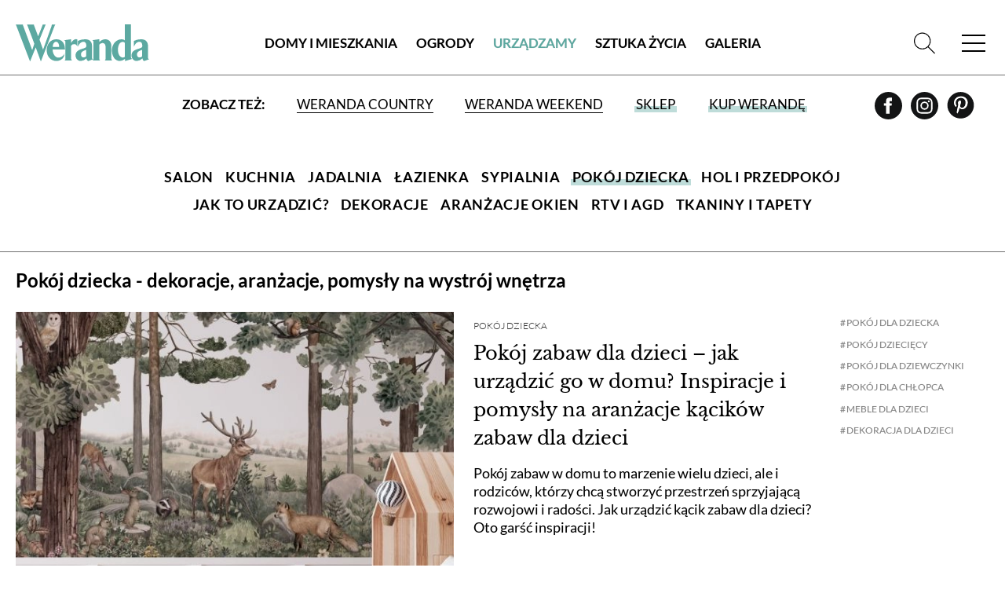

--- FILE ---
content_type: text/html; charset=utf-8
request_url: https://www.weranda.pl/urzadzamy/pokoj-dzieciecy
body_size: 11236
content:
<!doctype html>
<html lang="pl">
<head>
    <meta charset="UTF-8">
    
                <title>Pokój dziecka - dekoracje, aranżacje, pomysły na wystrój wnętrza | Weranda.pl</title>
            <meta name="description" content="Zobacz nasze najpiękniejsze aranżacje i dekoracje pokoju dla dziecka. Radzimy urządzić modny pokój dla dziewczynki i pokój dla chłopca. Meble, dekoracje i pomysły na przytulny i modny wystrój dziecięcego pokoju."/>
        <meta name="keywords" content="pokój dziecięcy, aranżacje pokoju dziecka, meble dla dzieci, wystrój pokoju dziecka, pokój dla dziecka, pokój dla dzieci, pokój dla dziewczynki, pokój dla chłopca, pomysły na pokój dziecięcy, pokój dziecięcy inspiracje, pokój dziecięcy aranżacje zdjęcia"/>
    <meta property="fb:app_id" content="144306935988702" />
    <meta property="og:url" content="https://www.weranda.pl/urzadzamy/pokoj-dzieciecy" />
    <meta property="og:title" content="Pokój dziecka - dekoracje, aranżacje, pomysły na wystrój wnętrza | Weranda.pl" />
    <meta property="og:description" content="Zobacz nasze najpiękniejsze aranżacje i dekoracje pokoju dla dziecka. Radzimy urządzić modny pokój dla dziewczynki i pokój dla chłopca. Meble, dekoracje i pomysły na przytulny i modny wystrój dziecięcego pokoju." />
        
    <link rel="preconnect" href="https://securepubads.g.doubleclick.net">
    <link rel="dns-prefetch" href="https://securepubads.g.doubleclick.net">
    <link rel="preload" href="https://securepubads.g.doubleclick.net/tag/js/gpt.js" as="script">

    <link rel="canonical" href="https://www.weranda.pl/urzadzamy/pokoj-dzieciecy"/>

    <link rel="apple-touch-icon" sizes="57x57" href="https://www.weranda.pl/images/front/favicon/apple-icon-57x57.png">
    <link rel="apple-touch-icon" sizes="60x60" href="https://www.weranda.pl/images/front/favicon/apple-icon-60x60.png">
    <link rel="apple-touch-icon" sizes="72x72" href="https://www.weranda.pl/images/front/favicon/apple-icon-72x72.png">
    <link rel="apple-touch-icon" sizes="76x76" href="https://www.weranda.pl/images/front/favicon/apple-icon-76x76.png">
    <link rel="apple-touch-icon" sizes="114x114" href="https://www.weranda.pl/images/front/favicon/apple-icon-114x114.png">
    <link rel="apple-touch-icon" sizes="120x120" href="https://www.weranda.pl/images/front/favicon/apple-icon-120x120.png">
    <link rel="apple-touch-icon" sizes="144x144" href="https://www.weranda.pl/images/front/favicon/apple-icon-144x144.png">
    <link rel="apple-touch-icon" sizes="152x152" href="https://www.weranda.pl/images/front/favicon/apple-icon-152x152.png">
    <link rel="apple-touch-icon" sizes="180x180" href="https://www.weranda.pl/images/front/favicon/apple-icon-180x180.png">
    <link rel="icon" type="image/png" sizes="192x192"
          href="https://www.weranda.pl/images/front/favicon/android-icon-192x192.png">
    <link rel="icon" type="image/png" sizes="32x32" href="https://www.weranda.pl/images/front/favicon/favicon-32x32.png">
    <link rel="icon" type="image/png" sizes="96x96" href="https://www.weranda.pl/images/front/favicon/favicon-96x96.png">
    <link rel="icon" type="image/png" sizes="16x16" href="https://www.weranda.pl/images/front/favicon/favicon-16x16.png">
    <link rel="preload" href="https://www.weranda.pl/fonts/lato/Lato-Black.woff2" as="font" type="font/woff2" crossorigin/>
    <link rel="preload" href="https://www.weranda.pl/fonts/lato/Lato-Bold.woff2" as="font" type="font/woff2" crossorigin/>
    <link rel="preload" href="https://www.weranda.pl/fonts/lato/Lato-Italic.woff2" as="font" type="font/woff2" crossorigin/>
    <link rel="preload" href="https://www.weranda.pl/fonts/lato/Lato-Light.woff2" as="font" type="font/woff2" crossorigin/>
    <link rel="preload" href="https://www.weranda.pl/fonts/lato/Lato-Regular.woff2" as="font" type="font/woff2" crossorigin/>
    <link rel="preload" href="https://www.weranda.pl/fonts/LibreBaskerville/LibreBaskerville-Bold.woff2" as="font"
          type="font/woff2" crossorigin/>
    <link rel="preload" href="https://www.weranda.pl/fonts/LibreBaskerville/LibreBaskerville-Italic.woff2" as="font"
          type="font/woff2" crossorigin/>
    <link rel="preload" href="https://www.weranda.pl/fonts/LibreBaskerville/LibreBaskerville-Regular.woff2" as="font"
          type="font/woff2" crossorigin/>
    <meta name="msapplication-TileColor" content="#ffffff">
    <meta name="msapplication-TileImage" content="https://www.weranda.pl/images/front/favicon/ms-icon-144x144.png">
    <meta name="theme-color" content="#ffffff">

    <meta name="google-site-verification" content="MbUIWNon7w0GLrPSWr-nCz7a6cAo3pZLPCCgG1wFHrU"/>
    <meta name="csrf-token" content="M7sdcbOWVdho5LzAdTcXEKRj5hlsbudRVJ0b3W2O">
    <meta name="viewport" content="width=device-width, initial-scale=1">
    <link rel="stylesheet" href="https://www.weranda.pl/css/front/normalize.css" type="text/css">
    <link rel="stylesheet" href="https://www.weranda.pl/css/front/main.css?v=22.00" type="text/css">
    <link rel="stylesheet" href="https://www.weranda.pl/js/front/lightbox/css/fslightbox.min.css" type="text/css">
    <link rel="stylesheet" href="https://www.weranda.pl/js/front/cookieconsent@3.1.0/dist/cookieconsent.css" type="text/css">

    <link rel='manifest' href='/manifest.json'>

    
    <script src="https://www.weranda.pl/js/front/jquery.min.js"></script>

    <script type="text/javascript">
        window.dataLayer = window.dataLayer || [];
        function gtag(){ dataLayer.push(arguments); }
        gtag('consent', 'default', {
            'ad_user_data': 'denied',
            'ad_personalization': 'denied',
            'ad_storage': 'denied',
            'analytics_storage': 'denied',
            'personalization_storage': 'denied',
            'functionality_storage' : 'granted',
            'security_storage': 'granted',
            'wait_for_update': 500,
            'ads_data_redaction': true
        });

        (function(w,d,s,l,i){w[l]=w[l]||[];w[l].push({'gtm.start':
                new Date().getTime(),event:'gtm.js'});var f=d.getElementsByTagName(s)[0],
            j=d.createElement(s),dl=l!='dataLayer'?'&l='+l:'';j.async=true;j.src=
            'https://www.googletagmanager.com/gtm.js?id='+i+dl;f.parentNode.insertBefore(j,f);
        })(window, document, 'script', 'dataLayer', 'GTM-5QLF9TN');
    </script>

    <!-- Facebook Pixel Code -->
    <script>
        !function(f,b,e,v,n,t,s)
        {if(f.fbq)return;n=f.fbq=function(){n.callMethod?
            n.callMethod.apply(n,arguments):n.queue.push(arguments)};
            if(!f._fbq)f._fbq=n;n.push=n;n.loaded=!0;n.version='2.0';
            n.queue=[];t=b.createElement(e);t.async=!0;
            t.src=v;s=b.getElementsByTagName(e)[0];
            s.parentNode.insertBefore(t,s)}(window, document,'script',
            'https://connect.facebook.net/en_US/fbevents.js');
        fbq('init', '221923555464854');
        fbq('track', 'PageView');
    </script>
    <!-- End Facebook Pixel Code -->

    
    <meta name="p:domain_verify" content="648fcfc7e04ab923d6e320d6ffcac888"/>

    <style>
    .gam-container {
        width: 100%;
        height: auto;
        display: block;
        text-align: center;
    }
</style>

<script async src="https://securepubads.g.doubleclick.net/tag/js/gpt.js" crossorigin="anonymous"></script>
<script>
    window.googletag = window.googletag || {cmd: []};

    const mobileSizesTop = [
        [300, 250],
        [336, 280],
        [250, 250],
        [300, 100],
    ]

    const mobileSizes = [
        [480, 320],
        [336, 280],
        [300, 250],
        [300, 100],
        [300, 75],
        [300, 50],
        [292, 30],
        [250, 250],
        [200, 200],
        'fluid'
    ];

    const tabletSizes = [
        [750, 300],
        [750, 200],
        [750, 100],
        [480, 320],
        [336, 280],
        [300, 600],
        [300, 250]
    ];

    const desktopSizes = [
        [1230, 300],
        [1024, 768],
        [980, 120],
        [980, 90],
        [970, 90],
        [970, 300],
        [970, 250],
        [750, 100],
        [750, 300],
        [750, 200],
        [480, 320],
        [336, 280],
        [300, 600],
        [300, 250]
    ];


    const isTablet = window.innerWidth >= 750 && window.innerWidth <= 1023;
    const isMobile = window.innerWidth < 750;
    let selectedSizes;
    if (isMobile) {
        selectedSizes = mobileSizes;
    } else if (isTablet) {
        selectedSizes = tabletSizes;
    } else {
        selectedSizes = desktopSizes;
    }

    googletag.cmd.push(function () {
        const slots = [
            { id: 'div-gpt-article_mid_1',       adunit: '/23330625328/wrnd/article_mid_1' },
            { id: 'div-gpt-article_mid_2',       adunit: '/23330625328/wrnd/article_mid_2' },
            { id: 'div-gpt-article_mid_3_mobile',adunit: '/23330625328/wrnd/article_mid_3_mobile' },
            { id: 'div-gpt-home_abovearchive',   adunit: '/23330625328/wrnd/home_abovearchive' },
            { id: 'div-gpt-home_mid_1',          adunit: '/23330625328/wrnd/home_mid_1' },
            { id: 'div-gpt-home_mid_2',          adunit: '/23330625328/wrnd/home_mid_2' },
            { id: 'div-gpt-home_mid_3',          adunit: '/23330625328/wrnd/home_mid_3' },
            { id: 'div-gpt-home_mid_4',          adunit: '/23330625328/wrnd/home_mid_4' },
            { id: 'div-gpt-ros_top',             adunit: '/23330625328/wrnd/ros_top' },
            { id: 'div-gpt-section_abovearchive',adunit: '/23330625328/wrnd/section_abovearchive' },
            { id: 'div-gpt-section_mid_1',       adunit: '/23330625328/wrnd/section_mid_1' },
            { id: 'div-gpt-gallery_item',             adunit: '/23330625328/wrnd/gallery_item' }
        ];
        slots.forEach(slot => {
            if(slot.id === 'div-gpt-ros_top' && isMobile) {
                if (document.getElementById(slot.id)) {
                    googletag.defineSlot(slot.adunit, mobileSizesTop, slot.id)
                        .addService(googletag.pubads());
                }
            } else {
                if (document.getElementById(slot.id)) {
                    googletag.defineSlot(slot.adunit, selectedSizes, slot.id)
                        .addService(googletag.pubads());
                }
            }
        });
        googletag.pubads().enableSingleRequest();
        googletag.pubads().collapseEmptyDivs();

        // Listener do zwijania banner_container gdy brak reklamy
        googletag.pubads().addEventListener('slotRenderEnded', function (event) {
            var slotElementId = event.slot.getSlotElementId();
            var slotEl = document.getElementById(slotElementId);

            if (!slotEl) return;

            // Znajdź nadrzędny div z klasą "banner_container"
            var bannerContainer = slotEl.closest('.banner_flex');

            // Jeśli nie znaleziono kontenera, użyj samego slotu
            var targetEl = bannerContainer || slotEl;

            // Brak reklamy → całkowicie ukryj kontener
            if (event.isEmpty) {
                targetEl.style.display = 'none';
            } else {
                // Reklama jest → pokaż kontener
                targetEl.style.display = 'flex';
            }
        });

        googletag.enableServices();
    });
</script>

    <meta name="google-site-verification" content="lgIXDdoRr55oYPzssVF0KmguQJ-NzrIkklJlTkr_B-g" />

    <script src="https://jsc.mgid.com/site/924500.js" async></script>
</head>
<body>
    <script type="module" src="https://www.weranda.pl/js/front/cookieconsent-config.js"></script>
<header class="menu-header wrapper">
    <div class="wrapper">
        <p class="for-readers">Weranda</p>
        <a href="https://www.weranda.pl" class="logo">
            <img src="https://www.weranda.pl/images/front/logo-green.svg" alt="Weranda" width="170" height="47">
        </a>
        <ul class="menu-list-top">
                            <li class="menu-item">
                    <a href="https://www.weranda.pl/domy-i-mieszkania" class="link">Domy i Mieszkania</a>
                </li>
                            <li class="menu-item">
                    <a href="https://www.weranda.pl/ogrody" class="link">Ogrody</a>
                </li>
                            <li class="menu-item active">
                    <a href="https://www.weranda.pl/urzadzamy" class="link">Urządzamy</a>
                </li>
                            <li class="menu-item">
                    <a href="https://www.weranda.pl/sztuka-zycia" class="link">Sztuka Życia</a>
                </li>
                        <li class="menu-item"><a href="https://www.weranda.pl/galeria" class="link">Galeria</a></li>
        </ul>
        <div class="menu-search-block">
            <form class="search-form form-item" action="https://www.weranda.pl/wyszukaj">
                <input type="text" class="has-focus" placeholder="Napisz, czego szukasz" name="search">
                <input type="submit" value="Szukaj" class="btn">
                <a href="#" class="clear-input"></a>
            </form>
            <a href="#" class="link-icon js-search-open">
                <svg>
                    <use xlink:href="https://www.weranda.pl/images/front/svg/svg-map.svg#header-search"></use>
                </svg>
            </a>
        </div>
        <a href="#" class="mobile-menu">
            <span class="open-menu"></span>
            <span href="#" class="close-menu"></span>
        </a>
        <div class="menu-list">
            <ul class="menu-list__inner">
                                    <li class="menu-item has-sub-menu">
                        <a href="https://www.weranda.pl/domy-i-mieszkania" class="link">Domy i Mieszkania</a>
                                                    <ul class="sub-menu">
                                                                    <li class="menu-item-96">
                                        <a href="https://www.weranda.pl/domy-i-mieszkania/stylowe-i-przytulne" class="link">Stylowe i przytulne</a>
                                    </li>
                                                                    <li class="menu-item-101">
                                        <a href="https://www.weranda.pl/domy-i-mieszkania/styl-skandynawski" class="link">Styl skandynawski</a>
                                    </li>
                                                                    <li class="menu-item-98">
                                        <a href="https://www.weranda.pl/domy-i-mieszkania/w-stylu-rustykalnym" class="link">Styl rustykalny</a>
                                    </li>
                                                                    <li class="menu-item-97">
                                        <a href="https://www.weranda.pl/domy-i-mieszkania/wnetrza-nowoczesne" class="link">Styl nowoczesny</a>
                                    </li>
                                                                    <li class="menu-item-95">
                                        <a href="https://www.weranda.pl/domy-i-mieszkania/rezydencje" class="link">Rezydencje</a>
                                    </li>
                                                                    <li class="menu-item-145">
                                        <a href="https://www.weranda.pl/domy-i-mieszkania/male-mieszkanie" class="link">Małe mieszkanie</a>
                                    </li>
                                                                    <li class="menu-item-146">
                                        <a href="https://www.weranda.pl/domy-i-mieszkania/wnetrza-z-instagrama" class="link">Wnętrza z instagrama</a>
                                    </li>
                                                                    <li class="menu-item-130">
                                        <a href="https://www.weranda.pl/domy-i-mieszkania/znani-i-lubiani-w-domu" class="link">Znani i lubiani w domu</a>
                                    </li>
                                                                    <li class="menu-item-100">
                                        <a href="https://www.weranda.pl/domy-i-mieszkania/atelier-artystow" class="link">Atelier artystów</a>
                                    </li>
                                                                    <li class="menu-item-152">
                                        <a href="https://www.weranda.pl/domy-i-mieszkania/architektura" class="link">Architektura</a>
                                    </li>
                                                            </ul>
                                            </li>
                                    <li class="menu-item has-sub-menu">
                        <a href="https://www.weranda.pl/ogrody" class="link">Ogrody</a>
                                                    <ul class="sub-menu">
                                                                    <li class="menu-item-102">
                                        <a href="https://www.weranda.pl/ogrody/male-i-duze" class="link">Ogrody małe i duże</a>
                                    </li>
                                                                    <li class="menu-item-149">
                                        <a href="https://www.weranda.pl/ogrody/balkon-i-taras" class="link">Balkon i taras</a>
                                    </li>
                                                                    <li class="menu-item-150">
                                        <a href="https://www.weranda.pl/ogrody/rosliny-ogrodowe" class="link">Rośliny ogrodowe</a>
                                    </li>
                                                                    <li class="menu-item-151">
                                        <a href="https://www.weranda.pl/ogrody/kwiaty-doniczkowe" class="link">Kwiaty doniczkowe</a>
                                    </li>
                                                            </ul>
                                            </li>
                                    <li class="menu-item active has-sub-menu">
                        <a href="https://www.weranda.pl/urzadzamy" class="link">Urządzamy</a>
                                                    <ul class="sub-menu">
                                                                    <li class="menu-item-108">
                                        <a href="https://www.weranda.pl/urzadzamy/salon" class="link">Salon</a>
                                    </li>
                                                                    <li class="menu-item-106">
                                        <a href="https://www.weranda.pl/urzadzamy/kuchnia" class="link">Kuchnia</a>
                                    </li>
                                                                    <li class="menu-item-110">
                                        <a href="https://www.weranda.pl/urzadzamy/jadalnia" class="link">Jadalnia</a>
                                    </li>
                                                                    <li class="menu-item-107">
                                        <a href="https://www.weranda.pl/urzadzamy/lazienka" class="link">Łazienka</a>
                                    </li>
                                                                    <li class="menu-item-109">
                                        <a href="https://www.weranda.pl/urzadzamy/sypialnia" class="link">Sypialnia</a>
                                    </li>
                                                                    <li class="menu-item-141">
                                        <a href="https://www.weranda.pl/urzadzamy/pokoj-dzieciecy" class="link">Pokój dziecka</a>
                                    </li>
                                                                    <li class="menu-item-119">
                                        <a href="https://www.weranda.pl/urzadzamy/przedpokoj" class="link">Hol i przedpokój</a>
                                    </li>
                                                                    <li class="menu-item-105">
                                        <a href="https://www.weranda.pl/urzadzamy/jak-to-urzadzic" class="link">Jak to urządzić?</a>
                                    </li>
                                                                    <li class="menu-item-114">
                                        <a href="https://www.weranda.pl/urzadzamy/dekoracje" class="link">Dekoracje</a>
                                    </li>
                                                                    <li class="menu-item-112">
                                        <a href="https://www.weranda.pl/urzadzamy/aranzacje-okien" class="link">Aranżacje okien</a>
                                    </li>
                                                                    <li class="menu-item-117">
                                        <a href="https://www.weranda.pl/urzadzamy/rtv-i-agd" class="link">RTV i AGD</a>
                                    </li>
                                                                    <li class="menu-item-142">
                                        <a href="https://www.weranda.pl/urzadzamy/tkaniny-i-tapety" class="link">Tkaniny i tapety</a>
                                    </li>
                                                            </ul>
                                            </li>
                                    <li class="menu-item has-sub-menu">
                        <a href="https://www.weranda.pl/sztuka-zycia" class="link">Sztuka Życia</a>
                                                    <ul class="sub-menu">
                                                                    <li class="menu-item-121">
                                        <a href="https://www.weranda.pl/sztuka-zycia/artysci" class="link">Artyści</a>
                                    </li>
                                                                    <li class="menu-item-143">
                                        <a href="https://www.weranda.pl/sztuka-zycia/projektanci" class="link">Projektanci</a>
                                    </li>
                                                                    <li class="menu-item-123">
                                        <a href="https://www.weranda.pl/sztuka-zycia/kolekcje" class="link">Kolekcje</a>
                                    </li>
                                                                    <li class="menu-item-128">
                                        <a href="https://www.weranda.pl/sztuka-zycia/przepisy-kulinarne" class="link">Przepisy kulinarne</a>
                                    </li>
                                                                    <li class="menu-item-28">
                                        <a href="https://www.weranda.pl/sztuka-zycia/zaproszenia" class="link">Zaproszenia</a>
                                    </li>
                                                            </ul>
                                            </li>
                                <li class="menu-item has-sub-menu">
                    <a href="https://sklep.weranda.pl" class="link" target="_blank">
                        Sklep
                    </a>
                    <ul class="sub-menu">
                        <li>
                            <a href="https://sklep.weranda.pl/kategoria/do-domu" class="link" target="_blank">
                                Do domu
                            </a>
                        </li>
                        <li>
                            <a href="https://sklep.weranda.pl/kategoria/do-ogrodu" class="link" target="_blank">
                                Do ogrodu
                            </a>
                        </li>
                        <li>
                            <a href="https://sklep.weranda.pl/kategoria/ksiazki" class="link" target="_blank">
                                Książki
                            </a>
                        </li>
                        <li>
                            <a href="https://sklep.weranda.pl/kategoria/kosmetyki-naturalne" class="link" target="_blank">
                                Kosmetyki naturalne
                            </a>
                        </li>
                        <li>
                            <a href="https://sklep.weranda.pl/kategoria/pomysl-na-prezent" class="link" target="_blank">
                                Pomysł na prezent
                            </a>
                        </li>
                    </ul>
                </li>
                <li class="menu-item">
                    <a href="https://www.weranda.pl/galeria" class="link">
                        Galeria
                    </a>
                </li>
            </ul>
            <div class="menu-list__cta-archive">
                <figure class="cta-archive-item">
                    <div class="photo-wrapper">
                                                    <img class="lazy" src="" lazy-src="https://www.weranda.pl/data/archive_graphics/nowy inpost wer 01.png" alt="Numer 1 / 2026">
                                            </div>
                    <figcaption class="text-wrapper">
                        <a href="https://www.weranda.pl/aktualny-numer" class="btn-inverse">Zajrzyj do środka</a>
                        <div class="links">
                            <a href="https://prenumerata.tejot.com.pl/weranda/aktualny-numer" class="link" target="_blank">Aktualny numer</a>
                            <a href="https://prenumerata.tejot.com.pl/weranda/prenumerata" class="link" target="_blank">Prenumerata</a>
                        </div>
                    </figcaption>
                </figure>
            </div>
            <div class="menu-list__social">
                <span>Zapraszamy do śledzenia Werandy</span>
                <div class="row">
                    <a href="https://www.facebook.com/MagazynWeranda/" class="link-icon" target="_blank">
                        <svg>
                            <use xlink:href="https://www.weranda.pl/images/front/svg/svg-map.svg#header-fb"></use>
                        </svg>
                    </a>
                    <a href="https://www.instagram.com/weranda_magazyn/" class="link-icon" target="_blank">
                        <svg>
                            <use xlink:href="https://www.weranda.pl/images/front/svg/svg-map.svg#header-insta"></use>
                        </svg>
                    </a>
                    <a href="https://pl.pinterest.com/magazynweranda/" class="link-icon" target="_blank">
                        <svg>
                            <use xlink:href="https://www.weranda.pl/images/front/svg/svg-map.svg#header-pinterest"></use>
                        </svg>
                    </a>
                </div>
            </div>
        </div>
    </div>
    <div class="menu-header-bottom">
        <span class="menu-header-bottom-text">Zobacz też:</span>
        <ul class="menu-header-bottom-list">
            <li class="menu-header-bottom-item">
                <a href="https://www.werandacountry.pl/" target="_blank" class="link">
                    Weranda Country
                </a>
            </li>
            <li class="menu-header-bottom-item">
                <a href="https://www.werandaweekend.pl/" target="_blank" class="link">
                    Weranda Weekend
                </a>
            </li>
            <li class="menu-header-bottom-item shop">
                <a href="https://sklep.weranda.pl" class="link link-green-block" target="_blank"><span>Sklep</span></a>
            </li>
            <li class="menu-header-bottom-item has-subscription">
                <a href="https://prenumerata.tejot.com.pl/" class="link link-green-block" target="_blank"><span>Kup Werandę</span></a>

                                    <div class="subscription-tabs">
                        <h4 data-id="subscription-tabs-1">Prenumerata</h4>
                        <h4 data-id="subscription-tabs-2" class="active">Aktualny numer</h4>
                        <div id="subscription-tabs-1" class="subscription_tabs__tab">
                            <div class="menu-subscription">
                                <div class="gazetka">
                                    <a href="https://www.weranda.pl/aktualny-numer">
                                        <picture>
                                            <source srcset="https://www.weranda.pl/cache/180-223/bfe41a533e4ae75fe529cc4ccb6c5a63/ea6859eccbcc10bd8533a77d50ac82b9_1766037087_wer01_26_836px_tinify.webp" type="image/webp">
                                            <source srcset="https://www.weranda.pl/cache/180-223/bfe41a533e4ae75fe529cc4ccb6c5a63/ea6859eccbcc10bd8533a77d50ac82b9_1766037087_wer01_26_836px_tinify.jpg" type="image/jpeg">
                                            <img src="https://www.weranda.pl/cache/180-223/bfe41a533e4ae75fe529cc4ccb6c5a63/ea6859eccbcc10bd8533a77d50ac82b9_1766037087_wer01_26_836px_tinify.jpg" alt="Weranda 1/2026" loading="lazy">
                                        </picture>
                                    </a>
                                </div>

                                <div class="subscriptions">
                                    <div class="sub-wrapper">
                                        <p>Wybierz typ prenumeraty</p>
                                        <ul class="subscriptions-list">
                                            <li>
                                                <a href="https://prenumerata.tejot.com.pl/weranda/prenumerata/krok/2/printed" class="paper">
                                                    <div class="text-wrapper">
                                            <span class="edition">
                                                wersja drukowana
                                            </span>
                                                        <span class="description">
                                                prenumerata z dostawą do domu
                                            </span>
                                                    </div>
                                                    <img class="lazy" src="" lazy-src="https://www.weranda.pl/images/front/icons/thin-1210_bookmark_book_read.svg" alt="Weranda.pl">
                                                </a>
                                            </li>
                                            <li>
                                                <a href="https://prenumerata.tejot.com.pl/weranda/prenumerata/krok/2/online" class="online">
                                                    <div class="text-wrapper">
                                            <span class="edition">
                                                wersja elektroniczna
                                            </span>
                                                        <span class="description">
                                                wysyłka 2 dni przed ukazaniem się magazynu w sprzedaży
                                            </span>
                                                    </div>
                                                    <img class="lazy" src="" lazy-src="https://www.weranda.pl/images/front/icons/thin-1265_computer_mobile_desktop.svg" alt="Weranda.pl">
                                                </a>
                                            </li>
                                            <li>
                                                <a href="https://prenumerata.tejot.com.pl/weranda/pakiet/krok/2" class="duo">
                                                    <div class="text-wrapper">
                                            <span class="edition">
                                                pakiet duo
                                            </span>
                                                        <span class="description">
                                                najlepsza oferta cenowa
                                            </span>
                                                    </div>
                                                    <div class="image-wrapper">
                                                        <img class="lazy" src="" lazy-src="https://www.weranda.pl/images/front/icons/thin-1210_bookmark_book_read.svg" alt="Weranda.pl">
                                                        <span class="plus">+</span>
                                                        <img class="lazy" src="" lazy-src="https://www.weranda.pl/images/front/icons/thin-1265_computer_mobile_desktop.svg" alt="Weranda.pl">
                                                    </div>
                                                </a>
                                            </li>
                                        </ul>
                                    </div>
                                </div>
                            </div>
                        </div>
                        <div id="subscription-tabs-2" class="subscription_tabs__tab active">
                            <div class="menu-subscription">
                                <div class="gazetka">
                                                                            <a href="https://www.weranda.pl/aktualny-numer">
                                            <picture>
                                                <source srcset="https://www.weranda.pl/cache/180-223/bfe41a533e4ae75fe529cc4ccb6c5a63/ea6859eccbcc10bd8533a77d50ac82b9_1766037087_wer01_26_836px_tinify.webp" type="image/webp">
                                                <source srcset="https://www.weranda.pl/cache/180-223/bfe41a533e4ae75fe529cc4ccb6c5a63/ea6859eccbcc10bd8533a77d50ac82b9_1766037087_wer01_26_836px_tinify.jpg" type="image/jpeg">
                                                <img src="https://www.weranda.pl/cache/180-223/bfe41a533e4ae75fe529cc4ccb6c5a63/ea6859eccbcc10bd8533a77d50ac82b9_1766037087_wer01_26_836px_tinify.jpg" alt="Weranda 1/2026" loading="lazy">
                                            </picture>
                                        </a>
                                                                    </div>

                                <div class="subscriptions">
                                    <div class="sub-wrapper">
                                        <p>Wybierz typ wydania</p>
                                        <ul class="subscriptions-list">
                                            <li>
                                                <a href="https://prenumerata.tejot.com.pl/weranda/aktualny-numer/krok/2/printed" class="paper">
                                                    <div class="text-wrapper">
                                            <span class="edition">
                                                wydanie drukowane
                                            </span>
                                                        <span class="description">
                                                aktualny numer z dostawą do domu
                                            </span>
                                                    </div>
                                                    <img class="lazy" src="" lazy-src="https://www.weranda.pl/images/front/icons/thin-1210_bookmark_book_read.svg" alt="Weranda.pl">
                                                </a>
                                            </li>
                                            <li>
                                                <a href="https://prenumerata.tejot.com.pl/weranda/aktualny-numer/krok/2/online" class="online">
                                                    <div class="text-wrapper">
                                            <span class="edition">
                                                e-wydanie PDF
                                            </span>
                                                        <span class="description">
                                                przeglądaj bezpośrednio na Twoim komputerze lub urządzeniu mobilnym
                                            </span>
                                                    </div>
                                                    <img class="lazy" src="" lazy-src="https://www.weranda.pl/images/front/icons/thin-1265_computer_mobile_desktop.svg" alt="Weranda.pl">
                                                </a>
                                            </li>
                                        </ul>
                                    </div>
                                </div>
                            </div>
                        </div>
                    </div>
                            </li>
        </ul>
        <div class="row social">
            <a href="https://www.facebook.com/MagazynWeranda/" class="link-icon" target="_blank">
                <svg>
                    <use xlink:href="https://www.weranda.pl/images/front/svg/svg-map.svg#header-fb"></use>
                </svg>
            </a>
            <a href="https://www.instagram.com/weranda_magazyn/" class="link-icon" target="_blank">
                <svg>
                    <use xlink:href="https://www.weranda.pl/images/front/svg/svg-map.svg#header-insta"></use>
                </svg>
            </a>
            <a href="https://pl.pinterest.com/magazynweranda/" class="link-icon" target="_blank">
                <svg>
                    <use xlink:href="https://www.weranda.pl/images/front/svg/svg-map.svg#header-pinterest"></use>
                </svg>
            </a>
        </div>
    </div>
</header>
<div class="header-cta submenu">
    <div class="page">
        <div class="banner_flex">
            <div class="banner_container">
                <span class="banner_text">reklama</span>
                <div class="banner_content">
                    <div class="gam-container" id="div-gpt-ros_top"></div>
                </div>
            </div>
        </div>
    </div>
</div>


<main>
    <section class="page-category">
                <div class="category-wrapper">
            <span class="category-subtitle desktop-is-hidden">Wybierz jedną z kategorii</span>
            <span class="category-current-item">Pokój dziecka</span>
            <ul class="category-list wrapper">
                                    <li class="category-item item-108"><a href="https://www.weranda.pl/urzadzamy/salon" class="link-green-block"><span>Salon</span></a></li>
                                                        <li class="category-item item-106"><a href="https://www.weranda.pl/urzadzamy/kuchnia" class="link-green-block"><span>Kuchnia</span></a></li>
                                                        <li class="category-item item-110"><a href="https://www.weranda.pl/urzadzamy/jadalnia" class="link-green-block"><span>Jadalnia</span></a></li>
                                                        <li class="category-item item-107"><a href="https://www.weranda.pl/urzadzamy/lazienka" class="link-green-block"><span>Łazienka</span></a></li>
                                                        <li class="category-item item-109"><a href="https://www.weranda.pl/urzadzamy/sypialnia" class="link-green-block"><span>Sypialnia</span></a></li>
                                                        <li class="category-item item-141"><a href="https://www.weranda.pl/urzadzamy/pokoj-dzieciecy" class="link-green-block active"><span>Pokój dziecka</span></a></li>
                                                        <li class="category-item item-119"><a href="https://www.weranda.pl/urzadzamy/przedpokoj" class="link-green-block"><span>Hol i przedpokój</span></a></li>
                                            <li class="outer"></li>
                                                        <li class="category-item item-105"><a href="https://www.weranda.pl/urzadzamy/jak-to-urzadzic" class="link-green-block"><span>Jak to urządzić?</span></a></li>
                                                        <li class="category-item item-114"><a href="https://www.weranda.pl/urzadzamy/dekoracje" class="link-green-block"><span>Dekoracje</span></a></li>
                                                        <li class="category-item item-112"><a href="https://www.weranda.pl/urzadzamy/aranzacje-okien" class="link-green-block"><span>Aranżacje okien</span></a></li>
                                                        <li class="category-item item-117"><a href="https://www.weranda.pl/urzadzamy/rtv-i-agd" class="link-green-block"><span>RTV i AGD</span></a></li>
                                                        <li class="category-item item-142"><a href="https://www.weranda.pl/urzadzamy/tkaniny-i-tapety" class="link-green-block"><span>Tkaniny i tapety</span></a></li>
                                                </ul>
        </div>
                <h1 class="category-title">Pokój dziecka - dekoracje, aranżacje, pomysły na wystrój wnętrza</h1>
        <div class="article-list">
                                                <div class="article-item">
                    <a href="https://www.weranda.pl/urzadzamy/pokoj-dzieciecy/jak-urzadzic-pokoj-zabaw-dla-dzieci-w-domu" class="photo-wrapper">
                                            <picture>
                            <source srcset="https://www.weranda.pl/cache/700-600/bfe41a533e4ae75fe529cc4ccb6c5a63/pokoj-dzieciecy-lesna-tapeta-WALLSAUCE.COM_.webp" type="image/webp">
                            <source srcset="https://www.weranda.pl/cache/700-600/bfe41a533e4ae75fe529cc4ccb6c5a63/pokoj-dzieciecy-lesna-tapeta-WALLSAUCE.COM_.jpg" type="image/jpeg">
                            <img width="612" height="420" src="https://www.weranda.pl/cache/700-600/bfe41a533e4ae75fe529cc4ccb6c5a63/pokoj-dzieciecy-lesna-tapeta-WALLSAUCE.COM_.jpg" alt="jak urządzić pokój zabaw dla dzieci w domu" title="jak urządzić pokój zabaw dla dzieci w domu" loading="lazy">
                        </picture>
                                        </a>
                    <div class="text-wrapper">
                                                    <span class="category"><a href="https://www.weranda.pl/urzadzamy/pokoj-dzieciecy" class="link-inverse">Pokój dziecka</a></span>
                                                <h2 class="article-title deco midium"><a href="https://www.weranda.pl/urzadzamy/pokoj-dzieciecy/jak-urzadzic-pokoj-zabaw-dla-dzieci-w-domu" class="link-inverse">Pokój zabaw dla dzieci – jak urządzić go w domu? Inspiracje i pomysły na aranżacje kącików zabaw dla dzieci</a></h2>
                        <p class="desc">
                            Pokój zabaw w domu to marzenie wielu dzieci, ale i rodziców, którzy chcą stworzyć przestrzeń sprzyjającą rozwojowi i radości. Jak urządzić kącik zabaw dla dzieci? Oto garść inspiracji!
                        </p>
                        <a href="https://www.weranda.pl/urzadzamy/pokoj-dzieciecy/jak-urzadzic-pokoj-zabaw-dla-dzieci-w-domu" class="btn-more">Czytaj dalej</a>
                    </div>
                                            <div class="tag-block">
                            <ul class="tag-list">
                                                                                                        <li class="tag-item"><a href="https://www.weranda.pl/tag/pokoj-dla-dziecka" class="link-green-block">pokój dla dziecka</a></li>
                                                                                                                                            <li class="tag-item"><a href="https://www.weranda.pl/tag/pokoj-dzieciecy" class="link-green-block">pokój dziecięcy</a></li>
                                                                                                                                            <li class="tag-item"><a href="https://www.weranda.pl/tag/pokoj-dla-dziewczynki" class="link-green-block">pokój dla dziewczynki</a></li>
                                                                                                                                            <li class="tag-item"><a href="https://www.weranda.pl/tag/pokoj-dla-chlopca" class="link-green-block">pokój dla chłopca</a></li>
                                                                                                                                            <li class="tag-item"><a href="https://www.weranda.pl/tag/meble-dla-dzieci" class="link-green-block">meble dla dzieci</a></li>
                                                                                                                                            <li class="tag-item"><a href="https://www.weranda.pl/tag/dekoracja-dla-dzieci" class="link-green-block">dekoracja dla dzieci</a></li>
                                                                                                </ul>
                        </div>
                                    </div>
            
                                                            <div class="article-item">
                    <a href="https://www.weranda.pl/urzadzamy/pokoj-dzieciecy/biurko-w-pokoju-dziecka" class="photo-wrapper">
                                            <picture>
                            <source srcset="https://www.weranda.pl/cache/700-600/bfe41a533e4ae75fe529cc4ccb6c5a63/biurko-w-pokoju-dziecka.webp" type="image/webp">
                            <source srcset="https://www.weranda.pl/cache/700-600/bfe41a533e4ae75fe529cc4ccb6c5a63/biurko-w-pokoju-dziecka.jpg" type="image/jpeg">
                            <img width="612" height="420" src="https://www.weranda.pl/cache/700-600/bfe41a533e4ae75fe529cc4ccb6c5a63/biurko-w-pokoju-dziecka.jpg" alt="biurko w pokoju dziecka" title="biurko w pokoju dziecka" loading="lazy">
                        </picture>
                                        </a>
                    <div class="text-wrapper">
                                                    <span class="category"><a href="https://www.weranda.pl/urzadzamy/pokoj-dzieciecy" class="link-inverse">Pokój dziecka</a></span>
                                                <h2 class="article-title deco midium"><a href="https://www.weranda.pl/urzadzamy/pokoj-dzieciecy/biurko-w-pokoju-dziecka" class="link-inverse">Biurko w pokoju dziecka – jak urządzić odpowiednie miejsce do nauki?</a></h2>
                        <p class="desc">
                            Biurko w pokoju dziecka to ważne miejsce. To tutaj twoja pociecha odrabia lekcje i uczy się nowych rzeczy, ale też spędza czas na czytaniu ulubionych książek i odkrywaniu swojego hobby. Podpowiadamy, gdzie postawić biurko i jak je odpowiednio zaaranżować.
                        </p>
                        <a href="https://www.weranda.pl/urzadzamy/pokoj-dzieciecy/biurko-w-pokoju-dziecka" class="btn-more">Czytaj dalej</a>
                    </div>
                                            <div class="tag-block">
                            <ul class="tag-list">
                                                                                                        <li class="tag-item"><a href="https://www.weranda.pl/tag/biurko" class="link-green-block active">biurko</a></li>
                                                                                                                                            <li class="tag-item"><a href="https://www.weranda.pl/tag/pokoj-dzieciecy" class="link-green-block">pokój dziecięcy</a></li>
                                                                                                                                            <li class="tag-item"><a href="https://www.weranda.pl/tag/pokoj-dla-dziecka" class="link-green-block">pokój dla dziecka</a></li>
                                                                                                                                            <li class="tag-item"><a href="https://www.weranda.pl/tag/meble-dla-dzieci" class="link-green-block">meble dla dzieci</a></li>
                                                                                                                                            <li class="tag-item"><a href="https://www.weranda.pl/tag/dekoracja-wnetrz" class="link-green-block">dekoracja wnętrz</a></li>
                                                                                                                                            <li class="tag-item"><a href="https://www.weranda.pl/tag/aranzacja-wnetrz" class="link-green-block">aranżacja wnętrz</a></li>
                                                                                                                                            <li class="tag-item"><a href="https://www.weranda.pl/tag/domowe-biuro" class="link-green-block">domowe biuro</a></li>
                                                                                                </ul>
                        </div>
                                    </div>
            
                                                <div class="pagination-cta">
    <div class="page">
        <div class="banner_flex">
            <div class="banner_container">
                <span class="banner_text">reklama</span>
                <div class="banner_content">
                    <div class="gam-container" id="div-gpt-section_mid_1"></div>
                </div>
            </div>
        </div>
    </div>
</div>
                                        <div class="article-item">
                    <a href="https://www.weranda.pl/urzadzamy/pokoj-dzieciecy/jak-przechowywac-zabawki" class="photo-wrapper">
                                            <picture>
                            <source srcset="https://www.weranda.pl/cache/700-600/bfe41a533e4ae75fe529cc4ccb6c5a63/1693321219_jak-przechowywac-zabawki__1_.webp" type="image/webp">
                            <source srcset="https://www.weranda.pl/cache/700-600/bfe41a533e4ae75fe529cc4ccb6c5a63/1693321219_jak-przechowywac-zabawki__1_.jpg" type="image/jpeg">
                            <img width="612" height="420" src="https://www.weranda.pl/cache/700-600/bfe41a533e4ae75fe529cc4ccb6c5a63/1693321219_jak-przechowywac-zabawki__1_.jpg" alt="jak przechowywać zabawki" title="jak przechowywać zabawki" loading="lazy">
                        </picture>
                                        </a>
                    <div class="text-wrapper">
                                                    <span class="category"><a href="https://www.weranda.pl/urzadzamy/pokoj-dzieciecy" class="link-inverse">Pokój dziecka</a></span>
                                                <h2 class="article-title deco midium"><a href="https://www.weranda.pl/urzadzamy/pokoj-dzieciecy/jak-przechowywac-zabawki" class="link-inverse">Jak przechowywać zabawki – 10 pomysłów na przechowywanie w pokoju dziecka</a></h2>
                        <p class="desc">
                            Jak przechowywać zabawki? Wybraliśmy 10 praktycznych i estetycznych patentów! To pomysłowe rozwiązania, które rozprawią się z wałęsającymi się pod nogami autkami, klockami czy przytulankami.
                        </p>
                        <a href="https://www.weranda.pl/urzadzamy/pokoj-dzieciecy/jak-przechowywac-zabawki" class="btn-more">Czytaj dalej</a>
                    </div>
                                            <div class="tag-block">
                            <ul class="tag-list">
                                                                                                        <li class="tag-item"><a href="https://www.weranda.pl/tag/meble-i-wyposazenie" class="link-green-block">meble i wyposażenie</a></li>
                                                                                                                                            <li class="tag-item"><a href="https://www.weranda.pl/tag/pokoj-dla-dziecka" class="link-green-block">pokój dla dziecka</a></li>
                                                                                                                                            <li class="tag-item"><a href="https://www.weranda.pl/tag/meble-dla-dzieci" class="link-green-block">meble dla dzieci</a></li>
                                                                                                                                            <li class="tag-item"><a href="https://www.weranda.pl/tag/dekoracja-dla-dzieci" class="link-green-block">dekoracja dla dzieci</a></li>
                                                                                                                                            <li class="tag-item"><a href="https://www.weranda.pl/tag/przechowywanie" class="link-green-block">przechowywanie</a></li>
                                                                                                                                            <li class="tag-item"><a href="https://www.weranda.pl/tag/porzadki" class="link-green-block">porządki</a></li>
                                                                                                                                            <li class="tag-item"><a href="https://www.weranda.pl/tag/polki" class="link-green-block">półki</a></li>
                                                                                                </ul>
                        </div>
                                    </div>
            
                                            
                <div class="article-item featured wrapper">
                    <a href="https://www.weranda.pl/urzadzamy/pokoj-dzieciecy/pokoj-dzieciecy" class="photo-wrapper">
                        <picture>
                            <source srcset="https://www.weranda.pl/cache/2000-1600/bfe41a533e4ae75fe529cc4ccb6c5a63/1716286957_pokoj_dzieciecy__3_.webp" type="image/webp">
                            <source srcset="https://www.weranda.pl/cache/2000-1600/bfe41a533e4ae75fe529cc4ccb6c5a63/1716286957_pokoj_dzieciecy__3_.jpg" type="image/jpeg">
                            <img width="1360" height="570" src="https://www.weranda.pl/cache/2000-1600/bfe41a533e4ae75fe529cc4ccb6c5a63/1716286957_pokoj_dzieciecy__3_.jpg" loading="lazy">
                        </picture>
                    </a>
                    <div class="text-wrapper">
                                                    <span class="category"><a href="https://www.weranda.pl/urzadzamy/pokoj-dzieciecy" class="link-inverse">Pokój dziecka</a></span>
                                                <h2 class="article-title deco big"><a href="https://www.weranda.pl/urzadzamy/pokoj-dzieciecy/pokoj-dzieciecy" class="link-inverse">Pokój dziecięcy jak z marzeń – 10 inspiracji na piękne i przytulne aranżacje pokoju dziecka</a></h2>
                                                <div class="tag-block">
                            <ul class="tag-list">
                                                                                                <li class="tag-item"><a href="https://www.weranda.pl/tag/pokoj-dzieciecy" class="link-green-block">pokój dziecięcy</a></li>
                                                                                                                                <li class="tag-item"><a href="https://www.weranda.pl/tag/pokoj-dla-dziecka" class="link-green-block">pokój dla dziecka</a></li>
                                                                                                                                <li class="tag-item"><a href="https://www.weranda.pl/tag/meble-dla-dzieci" class="link-green-block">meble dla dzieci</a></li>
                                                                                                                                <li class="tag-item"><a href="https://www.weranda.pl/tag/dekoracja-dla-dzieci" class="link-green-block">dekoracja dla dzieci</a></li>
                                                                                                                                <li class="tag-item"><a href="https://www.weranda.pl/tag/aranzacja-wnetrz" class="link-green-block">aranżacja wnętrz</a></li>
                                                                                        </ul>
                        </div>
                                                <p class="desc">
                            Jak urządzić pokój dziecka ? Tak, jak chce twoja pociecha. W końcu to jej królestwo. Sprawdź inspiracje, jak stworzyć przytulną aranżację pokoju dziecięcego!
                        </p>
                        <a href="https://www.weranda.pl/urzadzamy/pokoj-dzieciecy/pokoj-dzieciecy" class="btn-more btn-black">Czytaj dalej</a>
                    </div>
                </div>
            
                                                            <div class="article-item">
                    <a href="https://www.weranda.pl/urzadzamy/pokoj-dzieciecy/muve-nowa-kolekcja-mebli-dla-dzieci-i-mlodziezy-marki-vox" class="photo-wrapper">
                                            <picture>
                            <source srcset="https://www.weranda.pl/cache/700-600/bfe41a533e4ae75fe529cc4ccb6c5a63/1747312744_muve-nowa-kolekcja-marki-vox-dla-dzieci-i-mlodziezy__1_.webp" type="image/webp">
                            <source srcset="https://www.weranda.pl/cache/700-600/bfe41a533e4ae75fe529cc4ccb6c5a63/1747312744_muve-nowa-kolekcja-marki-vox-dla-dzieci-i-mlodziezy__1_.jpg" type="image/jpeg">
                            <img width="612" height="420" src="https://www.weranda.pl/cache/700-600/bfe41a533e4ae75fe529cc4ccb6c5a63/1747312744_muve-nowa-kolekcja-marki-vox-dla-dzieci-i-mlodziezy__1_.jpg" alt="MUVE, nowa kolekcja marki VOX, to odpowiedź na potrzeby dzieci i młodzieży w kreowaniu własnej przestrzeni" title="MUVE, nowa kolekcja marki VOX, to odpowiedź na potrzeby dzieci i młodzieży w kreowaniu własnej przestrzeni" loading="lazy">
                        </picture>
                                        </a>
                    <div class="text-wrapper">
                                                    <span class="category"><a href="https://www.weranda.pl/urzadzamy/pokoj-dzieciecy" class="link-inverse">Pokój dziecka</a></span>
                                                <h2 class="article-title deco midium"><a href="https://www.weranda.pl/urzadzamy/pokoj-dzieciecy/muve-nowa-kolekcja-mebli-dla-dzieci-i-mlodziezy-marki-vox" class="link-inverse">MUVE, nowa kolekcja marki VOX, to odpowiedź na potrzeby dzieci i młodzieży w kreowaniu własnej przestrzeni</a></h2>
                        <p class="desc">
                            MUVE to odpowiedź marki VOX na potrzeby nastolatków i młodszych dzieci w kreowaniu własnej przestrzeni. Możliwości personalizacji, drewniane wykończenia, naturalna kolorystyka, a przede wszystkim funkcjonalność i mobilność, to cechy wyróżniające tę nową kolekcję.
                        </p>
                        <a href="https://www.weranda.pl/urzadzamy/pokoj-dzieciecy/muve-nowa-kolekcja-mebli-dla-dzieci-i-mlodziezy-marki-vox" class="btn-more">Czytaj dalej</a>
                    </div>
                                            <div class="tag-block">
                            <ul class="tag-list">
                                                                                                        <li class="tag-item"><a href="https://www.weranda.pl/tag/pokoj-dzieciecy" class="link-green-block active">pokój dziecięcy</a></li>
                                                                                                                                            <li class="tag-item"><a href="https://www.weranda.pl/tag/pokoj-dla-dziecka" class="link-green-block">pokój dla dziecka</a></li>
                                                                                                                                            <li class="tag-item"><a href="https://www.weranda.pl/tag/pokoj-nastolatka" class="link-green-block">pokój nastolatka</a></li>
                                                                                                                                            <li class="tag-item"><a href="https://www.weranda.pl/tag/meble-dla-dzieci" class="link-green-block">meble dla dzieci</a></li>
                                                                                                                                            <li class="tag-item"><a href="https://www.weranda.pl/tag/pokoj-mlodziezowy-dla-chlopaka" class="link-green-block">pokój młodzieżowy dla chłopaka</a></li>
                                                                                                                                            <li class="tag-item"><a href="https://www.weranda.pl/tag/pokoj-mlodziezowy-dla-dziewczyny" class="link-green-block">pokój młodzieżowy dla dziewczyny</a></li>
                                                                                                                                            <li class="tag-item"><a href="https://www.weranda.pl/tag/biurko" class="link-green-block">biurko</a></li>
                                                                                                </ul>
                        </div>
                                    </div>
            
                                                            <div class="article-item">
                    <a href="https://www.weranda.pl/urzadzamy/aranzacje-okien/okno-w-pokoju-dziecka-aranzacje" class="photo-wrapper">
                                            <picture>
                            <source srcset="https://www.weranda.pl/cache/700-700/bfe41a533e4ae75fe529cc4ccb6c5a63/okno-w-pokoju-dziecka-aranzacje__1_.webp" type="image/webp">
                            <source srcset="https://www.weranda.pl/cache/700-700/bfe41a533e4ae75fe529cc4ccb6c5a63/okno-w-pokoju-dziecka-aranzacje__1_.jpg" type="image/jpeg">
                            <img width="612" height="612" src="https://www.weranda.pl/cache/700-700/bfe41a533e4ae75fe529cc4ccb6c5a63/okno-w-pokoju-dziecka-aranzacje__1_.jpg" alt="okno w pokoju dziecka aranżacje" title="okno w pokoju dziecka aranżacje" loading="lazy">
                        </picture>
                                        </a>
                    <div class="text-wrapper">
                                                    <span class="category"><a href="https://www.weranda.pl/urzadzamy/aranzacje-okien" class="link-inverse">Aranżacje okien</a></span>
                                                <h2 class="article-title deco midium"><a href="https://www.weranda.pl/urzadzamy/aranzacje-okien/okno-w-pokoju-dziecka-aranzacje" class="link-inverse">Okno w pokoju dziecka – aranżacje, inspiracje, porady i pomysły na dekoracje okna w pokoju dziecięcym</a></h2>
                        <p class="desc">
                            Aranżacja okna w pokoju dziecka to kwestia estetyki i funkcjonalności. Zobacz, jak z pomysłem udekorować okno w pokoju dziecięcym, by zadbać o klimat i komfort małego użytkownika. Oto najciekawsze inspiracje na dekoracje okienne w pokoju malucha i nastolatka.
                        </p>
                        <a href="https://www.weranda.pl/urzadzamy/aranzacje-okien/okno-w-pokoju-dziecka-aranzacje" class="btn-more">Czytaj dalej</a>
                    </div>
                                            <div class="tag-block">
                            <ul class="tag-list">
                                                                                                        <li class="tag-item"><a href="https://www.weranda.pl/tag/aranzacja-okna" class="link-green-block">aranżacja okna</a></li>
                                                                                                                                            <li class="tag-item"><a href="https://www.weranda.pl/tag/pokoj-dzieciecy" class="link-green-block">pokój dziecięcy</a></li>
                                                                                                                                            <li class="tag-item"><a href="https://www.weranda.pl/tag/pokoj-dla-dziecka" class="link-green-block">pokój dla dziecka</a></li>
                                                                                                                                            <li class="tag-item"><a href="https://www.weranda.pl/tag/dekoracje-okien" class="link-green-block">dekoracje okien</a></li>
                                                                                                                                            <li class="tag-item"><a href="https://www.weranda.pl/tag/dekoracje-okienne" class="link-green-block">dekoracje okienne</a></li>
                                                                                                                                            <li class="tag-item"><a href="https://www.weranda.pl/tag/oslony-okienne" class="link-green-block">osłony okienne</a></li>
                                                                                                                                            <li class="tag-item"><a href="https://www.weranda.pl/tag/parapet" class="link-green-block">parapet</a></li>
                                                                                                </ul>
                        </div>
                                    </div>
            
                            <div class="cta-image">
		<a href="https://www.werandacountry.pl/aktualny-numer" target="_blank" style="background-image: url('https://www.weranda.pl/data/banners/1767852963_baner duzy luty wc.jpg');">
	
		</a>
	</div>
                                                            <div class="article-item">
                    <a href="https://www.weranda.pl/urzadzamy/pokoj-dzieciecy/krzeselka-do-karmienia" class="photo-wrapper">
                                            <picture>
                            <source srcset="https://www.weranda.pl/cache/700-700/bfe41a533e4ae75fe529cc4ccb6c5a63/krzeselko-do-karmienia6.webp" type="image/webp">
                            <source srcset="https://www.weranda.pl/cache/700-700/bfe41a533e4ae75fe529cc4ccb6c5a63/krzeselko-do-karmienia6.jpg" type="image/jpeg">
                            <img width="612" height="612" src="https://www.weranda.pl/cache/700-700/bfe41a533e4ae75fe529cc4ccb6c5a63/krzeselko-do-karmienia6.jpg" alt="krzesełka do karmienia" title="krzesełka do karmienia" loading="lazy">
                        </picture>
                                        </a>
                    <div class="text-wrapper">
                                                    <span class="category"><a href="https://www.weranda.pl/urzadzamy/pokoj-dzieciecy" class="link-inverse">Pokój dziecka</a></span>
                                                <h2 class="article-title deco midium"><a href="https://www.weranda.pl/urzadzamy/pokoj-dzieciecy/krzeselka-do-karmienia" class="link-inverse">Krzesełka do karmienia – 10 pomysłów na krzesła i foteliki do karmienia dziecka</a></h2>
                        <p class="desc">
                            Krzesła i foteliki do karmienia dziecka są wygodne dla malucha i rodzica, mają piękne kolory i odpinane blaciki. A wszystko po to, by  zachęcić małego niejadka do posiłku. Wybraliśmy 10 naszym zadaniem najbardziej komfortowych i dizajnerskich krzesełek do karmienia dziecka.
                        </p>
                        <a href="https://www.weranda.pl/urzadzamy/pokoj-dzieciecy/krzeselka-do-karmienia" class="btn-more">Czytaj dalej</a>
                    </div>
                                            <div class="tag-block">
                            <ul class="tag-list">
                                                                                                        <li class="tag-item"><a href="https://www.weranda.pl/tag/meble-dla-dzieci" class="link-green-block">meble dla dzieci</a></li>
                                                                                                                                            <li class="tag-item"><a href="https://www.weranda.pl/tag/pokoj-dla-dziecka" class="link-green-block">pokój dla dziecka</a></li>
                                                                                                                                            <li class="tag-item"><a href="https://www.weranda.pl/tag/pokoj-dzieciecy" class="link-green-block">pokój dziecięcy</a></li>
                                                                                                                                            <li class="tag-item"><a href="https://www.weranda.pl/tag/meble-i-wyposazenie" class="link-green-block">meble i wyposażenie</a></li>
                                                                                                </ul>
                        </div>
                                    </div>
            
                                                            <div class="article-item">
                    <a href="https://www.weranda.pl/urzadzamy/pokoj-dzieciecy/jak-stworzyc-pokoj-marzen-dla-dziecka" class="photo-wrapper">
                                            <picture>
                            <source srcset="https://www.weranda.pl/cache/700-700/bfe41a533e4ae75fe529cc4ccb6c5a63/jak-stworzyc-pokoj-marzen-dla-dziecka__2_.webp" type="image/webp">
                            <source srcset="https://www.weranda.pl/cache/700-700/bfe41a533e4ae75fe529cc4ccb6c5a63/jak-stworzyc-pokoj-marzen-dla-dziecka__2_.jpg" type="image/jpeg">
                            <img width="612" height="612" src="https://www.weranda.pl/cache/700-700/bfe41a533e4ae75fe529cc4ccb6c5a63/jak-stworzyc-pokoj-marzen-dla-dziecka__2_.jpg" alt="jak stworzyć pokój marzeń dla dziecka" title="jak stworzyć pokój marzeń dla dziecka" loading="lazy">
                        </picture>
                                        </a>
                    <div class="text-wrapper">
                                                    <span class="category"><a href="https://www.weranda.pl/urzadzamy/pokoj-dzieciecy" class="link-inverse">Pokój dziecka</a></span>
                                                <h2 class="article-title deco midium"><a href="https://www.weranda.pl/urzadzamy/pokoj-dzieciecy/jak-stworzyc-pokoj-marzen-dla-dziecka" class="link-inverse">Jak stworzyć pokój marzeń dla dziecka? Poznaj kolekcję mebli Reli od VOX</a></h2>
                        <p class="desc">
                            Strefa relaksu, miejsce do nauki i przestrzeń do rozwijania pasji w jednym dziecięcym pokoju? To możliwe z nowymi meblami Reli od VOX.
                        </p>
                        <a href="https://www.weranda.pl/urzadzamy/pokoj-dzieciecy/jak-stworzyc-pokoj-marzen-dla-dziecka" class="btn-more">Czytaj dalej</a>
                    </div>
                                            <div class="tag-block">
                            <ul class="tag-list">
                                                                                                        <li class="tag-item"><a href="https://www.weranda.pl/tag/pokoj-dzieciecy" class="link-green-block active">pokój dziecięcy</a></li>
                                                                                                                                            <li class="tag-item"><a href="https://www.weranda.pl/tag/przechowywanie" class="link-green-block">przechowywanie</a></li>
                                                                                                                                            <li class="tag-item"><a href="https://www.weranda.pl/tag/pokoj-nastolatka" class="link-green-block">pokój nastolatka</a></li>
                                                                                                                                            <li class="tag-item"><a href="https://www.weranda.pl/tag/meble-dla-dzieci" class="link-green-block">meble dla dzieci</a></li>
                                                                                                                                            <li class="tag-item"><a href="https://www.weranda.pl/tag/dekoracja-dla-dzieci" class="link-green-block">dekoracja dla dzieci</a></li>
                                                                                                                                            <li class="tag-item"><a href="https://www.weranda.pl/tag/biurko" class="link-green-block">biurko</a></li>
                                                                                                                                            <li class="tag-item"><a href="https://www.weranda.pl/tag/szafa" class="link-green-block">szafa</a></li>
                                                                                                </ul>
                        </div>
                                    </div>
            
                            </div>

        <div class="pagination-cta">
    <div class="page">
        <div class="banner_flex">
            <div class="banner_container">
                <span class="banner_text">reklama</span>
                <div class="banner_content">
                    <div class="gam-container" id="div-gpt-section_abovearchive"></div>
                </div>
            </div>
        </div>
    </div>
</div>

        <ul class="pagination" role="navigation">
                    <li class="page-item disabled" aria-disabled="true" aria-label="Poprzednia strona">
                <span class="page-link" aria-hidden="true">&lsaquo;</span>
            </li>
        
                    
                                                                        <li class="page-item active" aria-current="page"><span class="page-link">1</span></li>
                                                                                <li class="page-item"><a class="page-link" href="https://www.weranda.pl/urzadzamy/pokoj-dzieciecy?page=2">2</a></li>
                                                                                <li class="page-item"><a class="page-link" href="https://www.weranda.pl/urzadzamy/pokoj-dzieciecy?page=3">3</a></li>
                                                                                <li class="page-item"><a class="page-link" href="https://www.weranda.pl/urzadzamy/pokoj-dzieciecy?page=4">4</a></li>
                                                                                <li class="page-item"><a class="page-link" href="https://www.weranda.pl/urzadzamy/pokoj-dzieciecy?page=5">5</a></li>
                                                        
                    <li class="page-item">
                <a class="page-link" href="https://www.weranda.pl/urzadzamy/pokoj-dzieciecy?page=2" rel="next" aria-label="Następna strona">&rsaquo;</a>
            </li>
            </ul>


            </section>
        <div class="container-newsletter-archive wrapper">
        <section class="archive-block m-left">
    <h2 class="section-title"><span>Numery archiwalne</span></h2>
            <a href="https://www.weranda.pl/wybierz-archiwum" class="photo-wrapper">
            <picture>
                <source srcset="https://www.weranda.pl/cache/694-459/c0fcc25c0eed41339ff00735d8a76122/magazyn-archiwalny_tinify.webp" type="image/webp">
                <source srcset="https://www.weranda.pl/cache/694-459/c0fcc25c0eed41339ff00735d8a76122/magazyn-archiwalny_tinify.jpg" type="image/jpeg">
                <img width="694" height="459" src="https://www.weranda.pl/cache/694-459/c0fcc25c0eed41339ff00735d8a76122/magazyn-archiwalny_tinify.jpg" alt="Numery archiwalne" loading="lazy">
            </picture>
        </a>
    
    <div class="text-wrapper">
        <h3 class="article-title big deco italic">Przegapiłeś numer?</h3>
        <p class="desc">
            Wydania archiwalne – zwykłe oraz wydania specjalne <br>– możesz zamówić w&nbsp;każdej chwili<br> z&nbsp;naszego archiwum.
        </p>
        <div>
            <a href="https://prenumerata.tejot.com.pl/" class="btn" target="_blank">Zamów wersję online</a>
            <a href="https://www.weranda.pl/wybierz-archiwum" class="btn">Pokaż wszystkie numery</a>
        </div>
    </div>
</section>
    </div>
    </main>

<footer class="footer">
    <div class="wrapper">
        <div class="row">
            <div class="col">
                <img src="https://www.weranda.pl/images/front/logo-green.svg" class="logo" alt="Weranda" width="170" height="47">
                <ul class="footer-menu-list">
                    <li class="footer-menu-item"><a href="https://www.weranda.pl/uncategorised/o-nas" class="link-inverse">O nas</a></li>
                    <li class="footer-menu-item"><a href="https://www.weranda.pl/wybierz-archiwum" class="link-inverse">Archiwum</a></li>
                    <li class="footer-menu-item"><a href="https://www.weranda.pl/regulamin" class="link-inverse">Regulamin</a></li>
                    <li class="footer-menu-item"><a href="https://www.weranda.pl/uncategorised/polityka-prywatnosci" class="link-inverse">Polityka prywatności</a></li>
                    <li class="footer-menu-item"><a href="https://www.weranda.pl/uncategorised/polityka-cookies" class="link-inverse">Polityka cookies</a></li>
                    <li class="footer-menu-item"><a href="https://www.weranda.pl/mapa-serwisu" class="link-inverse">Mapa serwisu</a></li>
                    <li class="footer-menu-item"><a href="https://www.weranda.pl/reklama" class="link-inverse">Reklama</a></li>
                    <li class="footer-menu-item"><a href="https://www.weranda.pl/kontakt" class="link-inverse">Kontakt</a></li>
                </ul>
            </div>
                        <div class="col">
                <h2 class="footer-title">Domy i Mieszkania</h2>
                <ul class="footer-menu-list">
                                        <li class="footer-menu-item"><a href="https://www.weranda.pl/domy-i-mieszkania/stylowe-i-przytulne" class="link-inverse">Stylowe i przytulne</a></li>
                                        <li class="footer-menu-item"><a href="https://www.weranda.pl/domy-i-mieszkania/styl-skandynawski" class="link-inverse">Styl skandynawski</a></li>
                                        <li class="footer-menu-item"><a href="https://www.weranda.pl/domy-i-mieszkania/w-stylu-rustykalnym" class="link-inverse">Styl rustykalny</a></li>
                                        <li class="footer-menu-item"><a href="https://www.weranda.pl/domy-i-mieszkania/wnetrza-nowoczesne" class="link-inverse">Styl nowoczesny</a></li>
                                        <li class="footer-menu-item"><a href="https://www.weranda.pl/domy-i-mieszkania/rezydencje" class="link-inverse">Rezydencje</a></li>
                                        <li class="footer-menu-item"><a href="https://www.weranda.pl/domy-i-mieszkania/male-mieszkanie" class="link-inverse">Małe mieszkanie</a></li>
                                        <li class="footer-menu-item"><a href="https://www.weranda.pl/domy-i-mieszkania/wnetrza-z-instagrama" class="link-inverse">Wnętrza z instagrama</a></li>
                                        <li class="footer-menu-item"><a href="https://www.weranda.pl/domy-i-mieszkania/znani-i-lubiani-w-domu" class="link-inverse">Znani i lubiani w domu</a></li>
                                        <li class="footer-menu-item"><a href="https://www.weranda.pl/domy-i-mieszkania/atelier-artystow" class="link-inverse">Atelier artystów</a></li>
                                        <li class="footer-menu-item"><a href="https://www.weranda.pl/domy-i-mieszkania/architektura" class="link-inverse">Architektura</a></li>
                                    </ul>
            </div>
                        <div class="col">
                <h2 class="footer-title">Ogrody</h2>
                <ul class="footer-menu-list">
                                        <li class="footer-menu-item"><a href="https://www.weranda.pl/ogrody/male-i-duze" class="link-inverse">Ogrody małe i duże</a></li>
                                        <li class="footer-menu-item"><a href="https://www.weranda.pl/ogrody/balkon-i-taras" class="link-inverse">Balkon i taras</a></li>
                                        <li class="footer-menu-item"><a href="https://www.weranda.pl/ogrody/rosliny-ogrodowe" class="link-inverse">Rośliny ogrodowe</a></li>
                                        <li class="footer-menu-item"><a href="https://www.weranda.pl/ogrody/kwiaty-doniczkowe" class="link-inverse">Kwiaty doniczkowe</a></li>
                                    </ul>
            </div>
                        <div class="col">
                <h2 class="footer-title">Urządzamy</h2>
                <ul class="footer-menu-list">
                                        <li class="footer-menu-item"><a href="https://www.weranda.pl/urzadzamy/salon" class="link-inverse">Salon</a></li>
                                        <li class="footer-menu-item"><a href="https://www.weranda.pl/urzadzamy/kuchnia" class="link-inverse">Kuchnia</a></li>
                                        <li class="footer-menu-item"><a href="https://www.weranda.pl/urzadzamy/jadalnia" class="link-inverse">Jadalnia</a></li>
                                        <li class="footer-menu-item"><a href="https://www.weranda.pl/urzadzamy/lazienka" class="link-inverse">Łazienka</a></li>
                                        <li class="footer-menu-item"><a href="https://www.weranda.pl/urzadzamy/sypialnia" class="link-inverse">Sypialnia</a></li>
                                        <li class="footer-menu-item"><a href="https://www.weranda.pl/urzadzamy/pokoj-dzieciecy" class="link-inverse">Pokój dziecka</a></li>
                                        <li class="footer-menu-item"><a href="https://www.weranda.pl/urzadzamy/przedpokoj" class="link-inverse">Hol i przedpokój</a></li>
                                        <li class="footer-menu-item"><a href="https://www.weranda.pl/urzadzamy/jak-to-urzadzic" class="link-inverse">Jak to urządzić?</a></li>
                                        <li class="footer-menu-item"><a href="https://www.weranda.pl/urzadzamy/dekoracje" class="link-inverse">Dekoracje</a></li>
                                        <li class="footer-menu-item"><a href="https://www.weranda.pl/urzadzamy/aranzacje-okien" class="link-inverse">Aranżacje okien</a></li>
                                        <li class="footer-menu-item"><a href="https://www.weranda.pl/urzadzamy/rtv-i-agd" class="link-inverse">RTV i AGD</a></li>
                                        <li class="footer-menu-item"><a href="https://www.weranda.pl/urzadzamy/tkaniny-i-tapety" class="link-inverse">Tkaniny i tapety</a></li>
                                    </ul>
            </div>
                        <div class="col">
                <h2 class="footer-title">Sztuka Życia</h2>
                <ul class="footer-menu-list">
                                        <li class="footer-menu-item"><a href="https://www.weranda.pl/sztuka-zycia/artysci" class="link-inverse">Artyści</a></li>
                                        <li class="footer-menu-item"><a href="https://www.weranda.pl/sztuka-zycia/projektanci" class="link-inverse">Projektanci</a></li>
                                        <li class="footer-menu-item"><a href="https://www.weranda.pl/sztuka-zycia/kolekcje" class="link-inverse">Kolekcje</a></li>
                                        <li class="footer-menu-item"><a href="https://www.weranda.pl/sztuka-zycia/przepisy-kulinarne" class="link-inverse">Przepisy kulinarne</a></li>
                                        <li class="footer-menu-item"><a href="https://www.weranda.pl/sztuka-zycia/zaproszenia" class="link-inverse">Zaproszenia</a></li>
                                    </ul>
            </div>
                        <div class="col">
                <ul class="footer-menu-list">
                    <li class="footer-menu-item"><h2 class="footer-title"><a href="https://www.weranda.pl/zakupy" class="link-inverse">Zakupy</a></h2></li>
                    <li class="footer-menu-item"><h2 class="footer-title"><a href="https://www.weranda.pl/galeria" class="link-inverse">Galeria</a></h2></li>
                    <li class="footer-menu-item"><h2 class="footer-title"><a href="https://prenumerata.tejot.com.pl/" class="link-inverse" target="_blank">Prenumerata</a></h2></li>
                    <li class="footer-menu-item"><h2 class="footer-title"><a href="https://www.weranda.pl/wybierz-archiwum" class="link-inverse">Wydania archiwalne</a></h2></li>
                </ul>
            </div>
        </div>

        <div class="row">
            <p class="copy">Copyright © 2018 Weranda | Wydawnictwo Te-Jot Teresa Jaskierny-Kowalkowska Sp.k.</p>
            <div class="icon-block">
                <a href="https://www.instagram.com/weranda_magazyn/" class="link-icon" target="_blank">
                    <svg>
                        <use xlink:href="https://www.weranda.pl/images/front/svg/svg-map.svg#footer-insta"></use>
                    </svg>
                </a>
                <a href="https://www.facebook.com/MagazynWeranda/" class="link-icon" target="_blank">
                    <svg>
                        <use xlink:href="https://www.weranda.pl/images/front/svg/svg-map.svg#footer-fb"></use>
                    </svg>
                </a>
                <a href="https://pl.pinterest.com/magazynweranda/" class="link-icon" target="_blank">
                    <svg>
                        <use xlink:href="https://www.weranda.pl/images/front/svg/svg-map.svg#footer-pinterest"></use>
                    </svg>
                </a>
                <a href="https://prenumerata.tejot.com.pl/" class="link-icon book" target="_blank">
                    <svg>
                        <use xlink:href="https://www.weranda.pl/images/front/svg/svg-map.svg#footer-prenumerata"></use>
                    </svg>
                </a>
                <a href="#" class="link-icon js-search-open">
                    <svg>
                        <use xlink:href="https://www.weranda.pl/images/front/svg/svg-map.svg#footer-search"></use>
                    </svg>
                </a>
            </div>
        </div>
    </div>
</footer>

<script src="https://www.weranda.pl/js/front/masonry.pkgd.min.js"></script>
<script src="https://www.weranda.pl/js/front/hammer.min.js"></script>
<script src="https://www.weranda.pl/js/front/main.js?v=22.00"></script>
<script src="https://www.weranda.pl/js/front/lightbox/js/fslightbox.min.js"></script>
<script src="https://www.weranda.pl/js/front/svg4everybody.min.js"></script>
<script>svg4everybody();</script>
<script src="https://www.weranda.pl/js/front/aos.min.js"></script>
<script>
    AOS.init({
        offset: 200,
        delay: 500,
        duration: 800,
        once: true
    });
</script>

    <script>
        const banners = [
            {
                imgD: "https://stage.weranda.pl/images/front/banners/christmas-world1230x300.jpg",
                imgM: "https://stage.weranda.pl/images/front/banners/christmas-world300x250.jpg",
                url: "https://christmasworld.messefrankfurt.com/frankfurt/en.html?wt_mc=Display-Banner.weranda.mf-exh.christmasworld.pl.ca.aw.msg_allgemein_1230x300_10-2025"
            },
            {
                imgD: "https://stage.weranda.pl/images/front/banners/cad_projekt_weranda_1230x300.png",
                imgM: "https://stage.weranda.pl/images/front/banners/cad_projekt_weranda_300x250.png",
                url: "https://sklep.cadprojekt.com.pl/wersja-probna-28-dni-cad-decor-pro-4-x.html"
            }
        ];

        const chosenBanner = banners[Math.floor(Math.random() * banners.length)];

        if(document.getElementById("banner-rotator") != undefined){
            document.getElementById("banner-rotator").innerHTML = `
    <a href="${chosenBanner.url}" target="_blank" rel="noopener">
        <img class="d" src="${chosenBanner.imgD}" alt="Reklama" style="max-width:100%; height:auto; border:0;" />
        <img class="m" src="${chosenBanner.imgM}" alt="Reklama" style="max-width:100%; height:auto; border:0;" />
    </a>
  `;
        }
    </script>

<script>
    window.googletag = window.googletag || {cmd: []};
    googletag.cmd.push(function() {
            googletag.display('div-gpt-section_mid_1');
    googletag.display('div-gpt-section_abovearchive');
    googletag.display('div-gpt-ros_top');
    });
</script>
</body>
</html>


--- FILE ---
content_type: text/html; charset=utf-8
request_url: https://www.google.com/recaptcha/api2/aframe
body_size: 267
content:
<!DOCTYPE HTML><html><head><meta http-equiv="content-type" content="text/html; charset=UTF-8"></head><body><script nonce="xV4FG-DgTlnSNPdcK0XsPg">/** Anti-fraud and anti-abuse applications only. See google.com/recaptcha */ try{var clients={'sodar':'https://pagead2.googlesyndication.com/pagead/sodar?'};window.addEventListener("message",function(a){try{if(a.source===window.parent){var b=JSON.parse(a.data);var c=clients[b['id']];if(c){var d=document.createElement('img');d.src=c+b['params']+'&rc='+(localStorage.getItem("rc::a")?sessionStorage.getItem("rc::b"):"");window.document.body.appendChild(d);sessionStorage.setItem("rc::e",parseInt(sessionStorage.getItem("rc::e")||0)+1);localStorage.setItem("rc::h",'1769035939639');}}}catch(b){}});window.parent.postMessage("_grecaptcha_ready", "*");}catch(b){}</script></body></html>

--- FILE ---
content_type: image/svg+xml
request_url: https://www.weranda.pl/images/front/logo-green.svg
body_size: 3687
content:
<svg id="Group_3249" data-name="Group 3249" xmlns="http://www.w3.org/2000/svg" width="203.932" height="56.055" viewBox="0 0 203.932 56.055">
  <path id="Path_3131" data-name="Path 3131" d="M844.513,581.741a5.582,5.582,0,0,1-3.935,1.732c-2.177,0-4.059-1.334-4.059-4.6,0-2.53,1.455-3.925,3.451-5.129,1.879-.929,2.967-1.128,4.543-1.933v9.93Zm8.965,1.193V566.816c0-9.988-7.206-10.789-10.66-10.789a24.529,24.529,0,0,0-11.053,2.455v9.012c1.285-3.4,4.229-7.732,8.632-7.732,2.727,0,4.239,2.329,4.239,5.388.058,1.07.058,2.334-.787,3.067-2.06,1.735-8.3,2.528-11.385,4.728a8.65,8.65,0,0,0-4.3,7.395c0,3.593,2.546,8.46,7.931,8.46a13.189,13.189,0,0,0,8.842-4c.183,2.53,1.151,3.195,2.544,4.132l7.69-2.8c-1.816-.534-1.693-1.269-1.693-3.2Z" transform="translate(-736.768 -533.502)" fill="#5ca9a1"/>
  <path id="Path_3132" data-name="Path 3132" d="M839.232,571.348c0-11.056-5.995-15.321-13.261-15.321-8.836,0-14.648,7.528-14.648,16.323,0,10.124,6.837,16.448,14.648,16.448,8.115,0,12.66-5.8,12.66-11.192-1.274,2.865-5.207,6.131-9.206,6.131-5.995,0-8.842-6.861-8.962-11.388v-1Zm-8.836-3.865h-9.813c.123-4.393,2.122-7.722,5.147-7.722,2.546,0,4.666,3,4.666,7.722Z" transform="translate(-763.997 -533.502)" fill="#5ca9a1"/>
  <path id="Path_3133" data-name="Path 3133" d="M856.751,588.215a2.856,2.856,0,0,0,1.578-2.868V568.765c0-2.6-.063-6.994-4.969-6.994a6.38,6.38,0,0,0-4.72,2.669v20.907a3.16,3.16,0,0,0,1.573,2.868h-11.99a3.047,3.047,0,0,0,1.575-2.868V560.509c0-2.07-.85-2.669-1.879-3.007l10.721-1.526v4.333c2.24-2.2,5.144-4.2,9.2-4.2,5.27,0,9.266,3.6,9.266,10.056v19.183a3.047,3.047,0,0,0,1.575,2.868Z" transform="translate(-720.998 -533.583)" fill="#5ca9a1"/>
  <path id="Path_3134" data-name="Path 3134" d="M848.273,547.519a5.8,5.8,0,0,1-.437,2.818l-12.772,35.071L829.619,570.3l8.669-21.153a8.986,8.986,0,0,1,.84-1.63h-4.684a5.805,5.805,0,0,1-.393,1.494l-6.552,16.32-6.044-16.045a4.8,4.8,0,0,1-.379-1.769H810.538a11.714,11.714,0,0,1,.565,1.28c.123.351,9.854,25.557,10.579,27.868l-3.268,9.441-13.827-36.819a3.77,3.77,0,0,1-.29-1.769H793.236a9.726,9.726,0,0,1,1,1.908c.241.7,20.915,53.885,20.915,53.885l8.656-21.334c.968,2.805,7.871,21.334,7.871,21.334l21-53.815a8.953,8.953,0,0,1,1.125-1.978Z" transform="translate(-793.236 -547.257)" fill="#5ca9a1"/>
  <rect id="Rectangle_198" data-name="Rectangle 198" width="203.889" height="56.054" transform="translate(0.042)" fill="none"/>
  <path id="Path_3135" data-name="Path 3135" d="M869.256,596.39a5.292,5.292,0,0,1-3.025,1.128c-2.42,0-7.573-2.059-7.573-12.186,0-5.2,2.182-11.456,7.329-11.456,1.816,0,2.423.8,3.268,1.73V596.39Zm9.206.332v-49.3h-9.206v24.128a8.291,8.291,0,0,0-5.265-1.6c-7.994,0-14.593,7.528-14.593,16.59,0,10.053,5.631,16.182,11.984,16.182a12.6,12.6,0,0,0,8-3.2v3.331l11.2-3.331a2.6,2.6,0,0,1-2.117-2.795Z" transform="translate(-702.44 -547.419)" fill="#5ca9a1"/>
  <path id="Path_3136" data-name="Path 3136" d="M877.2,581.741a5.614,5.614,0,0,1-3.938,1.732c-2.18,0-4.061-1.334-4.061-4.6,0-2.53,1.458-3.925,3.451-5.129,1.881-.929,2.97-1.128,4.548-1.933v9.93Zm8.957,1.193V566.816c0-9.988-7.2-10.789-10.66-10.789a24.526,24.526,0,0,0-11.05,2.455v9.012c1.285-3.4,4.229-7.732,8.63-7.732,2.726,0,4.242,2.329,4.242,5.388.06,1.07.06,2.334-.785,3.067-2.062,1.735-8.295,2.528-11.388,4.728a8.653,8.653,0,0,0-4.3,7.395c0,3.593,2.541,8.46,7.931,8.46a13.2,13.2,0,0,0,8.842-4,4.514,4.514,0,0,0,2.538,4.132l7.7-2.8c-1.819-.534-1.7-1.269-1.7-3.2Z" transform="translate(-683.925 -533.502)" fill="#5ca9a1"/>
  <path id="Path_3137" data-name="Path 3137" d="M841.764,556.349a3.872,3.872,0,0,0-2.557-.322c-2.216.181-5.087,2.339-6.869,5.67v-5.67l-10.956,1.6c1.078.4,2.35.738,2.35,2.808v24.906a3.081,3.081,0,0,1-1.714,2.876H834a3.028,3.028,0,0,1-1.656-2.876v-19.5a5.812,5.812,0,0,1,4.773-2.46c1.889,0,3.43.85,4.652,3.323V556.349Z" transform="translate(-747.731 -533.586)" fill="#5ca9a1"/>
</svg>
